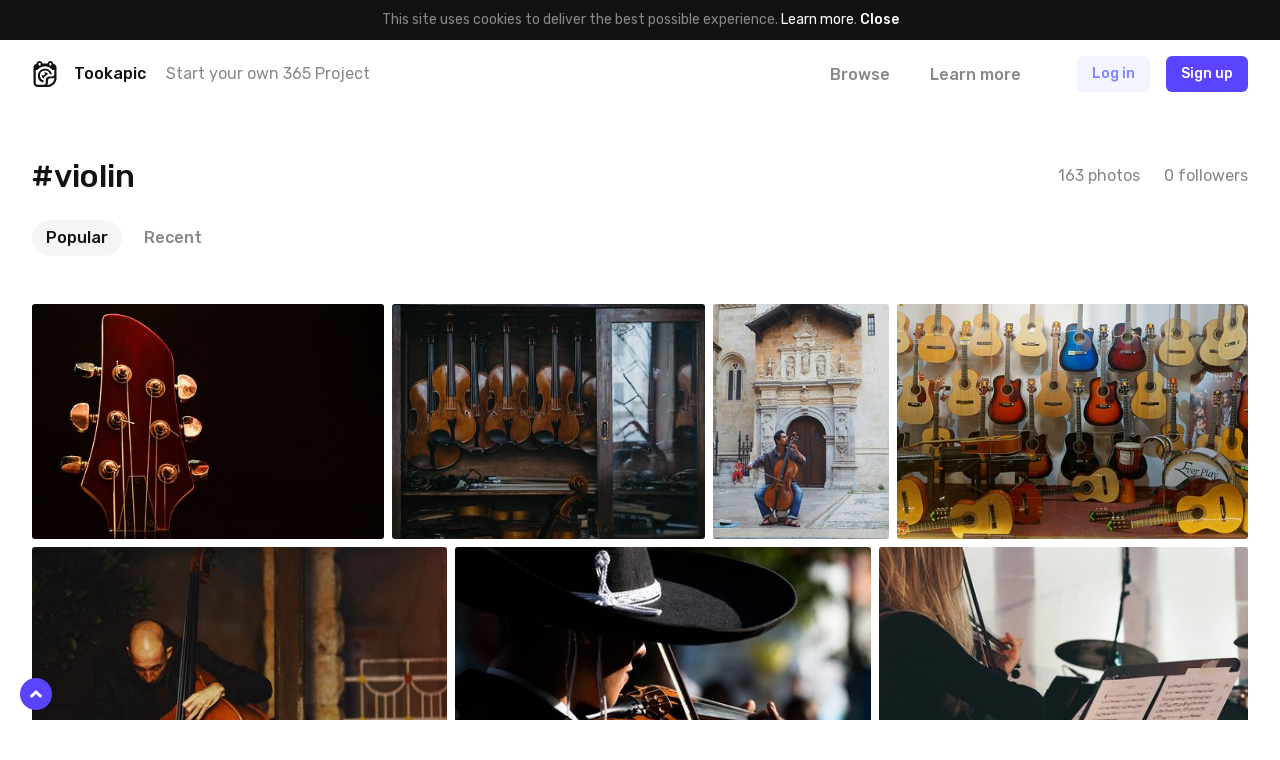

--- FILE ---
content_type: text/plain
request_url: https://www.google-analytics.com/j/collect?v=1&_v=j102&a=1630174339&t=pageview&_s=1&dl=https%3A%2F%2Ftookapic.com%2Ftags%2Fviolin&dp=%2Ftags%2Fviolin&ul=en-us%40posix&dt=%23violin%20-%20Tookapic&sr=1280x720&vp=1280x720&_u=YEBAAEABAAAAACAAI~&jid=350250766&gjid=1897758985&cid=1569347424.1768664993&tid=UA-20751837-43&_gid=2103909439.1768664993&_r=1&_slc=1&gtm=45He61f0h2n81T9372ZCza200&cd1=log_out&gcd=13l3l3l3l1l1&dma=0&tag_exp=103116026~103200004~104527907~104528501~104684208~104684211~105391252~115495939~115616985~115938465~115938468~115985660~116682876~116988316~117041587&z=679193779
body_size: -450
content:
2,cG-WPJ466XD4N